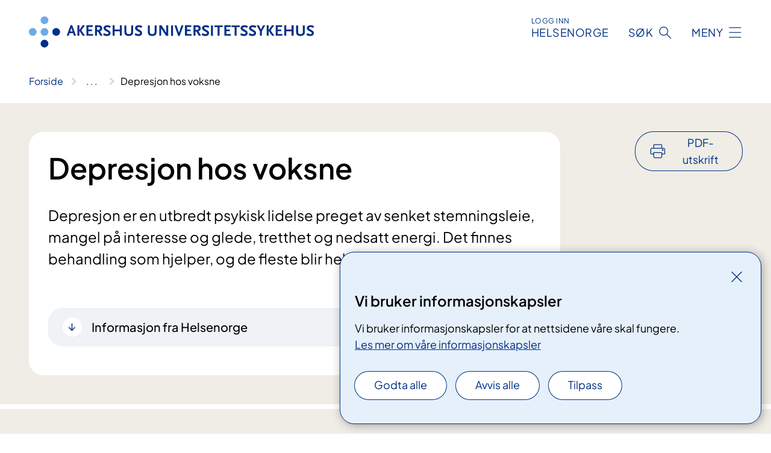

--- FILE ---
content_type: text/html; charset=utf-8
request_url: https://www.ahus.no/behandlinger/depresjon-hos-voksne
body_size: 14645
content:


<!DOCTYPE html>

<html lang="nb">

<head>
    <meta name="viewport" content="width=device-width, initial-scale=1" />
    <meta name="format-detection" content="telephone=no" />
    <link href="/static/css/mainstyles.D7Hp8eqn.css" rel="stylesheet"></link>
    <link href="/static/css/components.DD6By0E_.css" rel="stylesheet"></link>
    <link rel="stylesheet" href="/FNSP.styles.css?v=f81adc5c18d68f283c5b8f323da36fa19757957d31440b228f6c420bdaa7cc42" />


<title>Depresjon hos voksne - Akershus universitetssykehus HF</title>
  <meta name="description" content="Depresjon er en utbredt&#xA0;psykisk lidelse preget av senket stemningsleie, mangel p&#xE5; interesse og glede, tretthet og nedsatt energi. Det finnes behandling som hjelper, og de fleste blir helt friske." />


    <meta property="og:title" content="Depresjon hos voksne" />
    <meta property="twitter:title" content="Depresjon hos voksne" />
  <meta property="og:description" content="Depresjon er en utbredt&#xA0;psykisk lidelse preget av senket stemningsleie, mangel p&#xE5; interesse og glede, tretthet og nedsatt energi. Det finnes behandling som hjelper, og de fleste blir helt friske." />
  <meta property="twitter:description" content="Depresjon er en utbredt&#xA0;psykisk lidelse preget av senket stemningsleie, mangel p&#xE5; interesse og glede, tretthet og nedsatt energi. Det finnes behandling som hjelper, og de fleste blir helt friske." />
  <meta name="twitter:card" content="summary_large_image" />
  <meta property="og:image" content="https://www.ahus.no/4af969/contentassets/5cc831b28c544bd295bc327bd352d17a/logosome.jpg?width=1200&height=628&quality=80" />
  <meta property="twitter:image" content="https://www.ahus.no/4af969/contentassets/5cc831b28c544bd295bc327bd352d17a/logosome.jpg?width=1200&height=628&quality=80" />
  <meta property="og:image:secure_url" content="https://www.ahus.no/4af969/contentassets/5cc831b28c544bd295bc327bd352d17a/logosome.jpg?width=1200&height=628&quality=80" />
  <meta property="og:image:alt" content="Grafisk brukergrensesnitt, tekst" />
  <meta property="twitter:image:alt" content="Grafisk brukergrensesnitt, tekst" />
                <link rel="icon" href="/494e1e/globalassets/system/favicon-sor-ost.svg">


<div id="matomo-tracking-props" data-baseUrl="https://app-fnsp-matomo-analytics-prod.azurewebsites.net/" data-siteId="26"></div>
    <script>
        FNSP = {};
        FNSP.API = "https://www.ahus.no";
        FNSP.IsPrint = false;
        FNSP.CurrentSite = {Name: "Akershus universitetssykehus", Id: "b213aa12-e1cf-4c22-a00f-f3c5efe4dd2a", StartPage: "364591" }
        FNSP.SingleKey = "FOssxJD0F5jW1TW3VRuqxRkuLlAulQIpUCXRESLCOaCvrZEt";
        FNSP.FindEnabled = true;
        FNSP.StoredQuery = false;
    </script>
    <script>
!function(T,l,y){var S=T.location,k="script",D="instrumentationKey",C="ingestionendpoint",I="disableExceptionTracking",E="ai.device.",b="toLowerCase",w="crossOrigin",N="POST",e="appInsightsSDK",t=y.name||"appInsights";(y.name||T[e])&&(T[e]=t);var n=T[t]||function(d){var g=!1,f=!1,m={initialize:!0,queue:[],sv:"5",version:2,config:d};function v(e,t){var n={},a="Browser";return n[E+"id"]=a[b](),n[E+"type"]=a,n["ai.operation.name"]=S&&S.pathname||"_unknown_",n["ai.internal.sdkVersion"]="javascript:snippet_"+(m.sv||m.version),{time:function(){var e=new Date;function t(e){var t=""+e;return 1===t.length&&(t="0"+t),t}return e.getUTCFullYear()+"-"+t(1+e.getUTCMonth())+"-"+t(e.getUTCDate())+"T"+t(e.getUTCHours())+":"+t(e.getUTCMinutes())+":"+t(e.getUTCSeconds())+"."+((e.getUTCMilliseconds()/1e3).toFixed(3)+"").slice(2,5)+"Z"}(),iKey:e,name:"Microsoft.ApplicationInsights."+e.replace(/-/g,"")+"."+t,sampleRate:100,tags:n,data:{baseData:{ver:2}}}}var h=d.url||y.src;if(h){function a(e){var t,n,a,i,r,o,s,c,u,p,l;g=!0,m.queue=[],f||(f=!0,t=h,s=function(){var e={},t=d.connectionString;if(t)for(var n=t.split(";"),a=0;a<n.length;a++){var i=n[a].split("=");2===i.length&&(e[i[0][b]()]=i[1])}if(!e[C]){var r=e.endpointsuffix,o=r?e.location:null;e[C]="https://"+(o?o+".":"")+"dc."+(r||"services.visualstudio.com")}return e}(),c=s[D]||d[D]||"",u=s[C],p=u?u+"/v2/track":d.endpointUrl,(l=[]).push((n="SDK LOAD Failure: Failed to load Application Insights SDK script (See stack for details)",a=t,i=p,(o=(r=v(c,"Exception")).data).baseType="ExceptionData",o.baseData.exceptions=[{typeName:"SDKLoadFailed",message:n.replace(/\./g,"-"),hasFullStack:!1,stack:n+"\nSnippet failed to load ["+a+"] -- Telemetry is disabled\nHelp Link: https://go.microsoft.com/fwlink/?linkid=2128109\nHost: "+(S&&S.pathname||"_unknown_")+"\nEndpoint: "+i,parsedStack:[]}],r)),l.push(function(e,t,n,a){var i=v(c,"Message"),r=i.data;r.baseType="MessageData";var o=r.baseData;return o.message='AI (Internal): 99 message:"'+("SDK LOAD Failure: Failed to load Application Insights SDK script (See stack for details) ("+n+")").replace(/\"/g,"")+'"',o.properties={endpoint:a},i}(0,0,t,p)),function(e,t){if(JSON){var n=T.fetch;if(n&&!y.useXhr)n(t,{method:N,body:JSON.stringify(e),mode:"cors"});else if(XMLHttpRequest){var a=new XMLHttpRequest;a.open(N,t),a.setRequestHeader("Content-type","application/json"),a.send(JSON.stringify(e))}}}(l,p))}function i(e,t){f||setTimeout(function(){!t&&m.core||a()},500)}var e=function(){var n=l.createElement(k);n.src=h;var e=y[w];return!e&&""!==e||"undefined"==n[w]||(n[w]=e),n.onload=i,n.onerror=a,n.onreadystatechange=function(e,t){"loaded"!==n.readyState&&"complete"!==n.readyState||i(0,t)},n}();y.ld<0?l.getElementsByTagName("head")[0].appendChild(e):setTimeout(function(){l.getElementsByTagName(k)[0].parentNode.appendChild(e)},y.ld||0)}try{m.cookie=l.cookie}catch(p){}function t(e){for(;e.length;)!function(t){m[t]=function(){var e=arguments;g||m.queue.push(function(){m[t].apply(m,e)})}}(e.pop())}var n="track",r="TrackPage",o="TrackEvent";t([n+"Event",n+"PageView",n+"Exception",n+"Trace",n+"DependencyData",n+"Metric",n+"PageViewPerformance","start"+r,"stop"+r,"start"+o,"stop"+o,"addTelemetryInitializer","setAuthenticatedUserContext","clearAuthenticatedUserContext","flush"]),m.SeverityLevel={Verbose:0,Information:1,Warning:2,Error:3,Critical:4};var s=(d.extensionConfig||{}).ApplicationInsightsAnalytics||{};if(!0!==d[I]&&!0!==s[I]){var c="onerror";t(["_"+c]);var u=T[c];T[c]=function(e,t,n,a,i){var r=u&&u(e,t,n,a,i);return!0!==r&&m["_"+c]({message:e,url:t,lineNumber:n,columnNumber:a,error:i}),r},d.autoExceptionInstrumented=!0}return m}(y.cfg);function a(){y.onInit&&y.onInit(n)}(T[t]=n).queue&&0===n.queue.length?(n.queue.push(a),n.trackPageView({})):a()}(window,document,{src: "https://js.monitor.azure.com/scripts/b/ai.2.gbl.min.js", crossOrigin: "anonymous", cfg: {instrumentationKey: 'fe8cae6d-aa1c-4609-89b8-088240892f8a', disableCookiesUsage: true }});
</script>

    <script src="/fnspLocalization/deep-merge.js"></script><script src="/fnspLocalization/SharedResources?lang=nb"></script>
    <script src="/fnspLocalization/DocumentListResources?lang=nb"></script>
    <script src="/fnspLocalization/EventResources?lang=nb"></script>
    <script src="/fnspLocalization/DateResources?lang=nb"></script>
    <script src="/fnspLocalization/ClinicalTrialResources?lang=nb"></script>
</head>

<body class="ui-public">
    
    
<div reactComponentId='CookieConsentComponent-91429aed-2d67-4c24-b07c-eccc130b57c4' data-json='{"model":{"title":"Vi bruker informasjonskapsler","description":"Vi bruker informasjonskapsler for at nettsidene v\u00E5re skal fungere.","analyticsTitle":"Trafikkanalyse og statistikk","analyticsDescription":"Ved \u00E5 godta disse informasjonskapslene, samtykker du til anonym registrering av statistikk som brukes til \u00E5 forbedre nettstedets innhold og brukeropplevelse.","thirdPartyTitle":"Informasjons\u0026shy;kapsler fra tredjeparter","thirdPartyDescription":"Noen av nettsidene v\u00E5re kan vise innebygget innhold fra andre nettsteder, som for eksempel videoer. Disse eksterne innholdsleverand\u00F8rene bruker egne informasjonskapsler for \u00E5 kunne vise innholdet.","thirdPartyCookieNotAvailable":null,"requiredTitle":"N\u00F8dvendige informasjons\u0026shy;kapsler","requiredDescription":"Disse informasjonskapslene h\u00E5ndterer rent tekniske funksjoner p\u00E5 nettstedet og er n\u00F8dvendige for at nettsidene v\u00E5re skal fungere.","surveyTitle":"Sp\u00F8rre\u0026shy;unders\u00F8kelser","surveyDescription":"Ved \u00E5 godta disse informasjonskapslene, samtykker du til anonym lagring av hva du svarer p\u00E5 sp\u00F8rsm\u00E5let om deltakelse.","acceptAllText":"Godta alle","acceptSelectedText":"Godta valgte","acceptNecessaryText":"Godta kun n\u00F8dvendige","rejectAllText":"Avvis alle","readMoreAbout":"Les mer om","manageCookiesText":"Administrere informasjonskapsler","withdrawCookiesDescription":"Du kan endre samtykket n\u00E5r som helst ved \u00E5 velge \u0022Administrere informasjonskapsler\u0022 nederst p\u00E5 siden. ","customizeText":"Tilpass","saveText":"Lagre","closeText":"Lukk","cancelText":"Avbryt","cookiePageLink":{"href":"/om-nettstedet/informasjonskapsler/","text":"Les mer om v\u00E5re informasjonskapsler","target":"_blank","isExternal":false,"sameSite":true},"consentDisabled":false,"activeButDisabled":false,"initialPopupDisabled":false,"cookieConsentVariables":{"consent_enabled":true,"consent_active_but_disabled":false,"popup_disabled":false,"force_map_manage_cookies_button":true,"refresh_with_querystring":false,"use_local_cookie_if_not_equal":false}}}'></div>
<script type="module" src="/static/js/CookieConsentComponent.D31auazJ.js"></script>
    
    <a href="#main" class="skiplink">
        Hopp til innhold
    </a>
    



<header>
    <div reactComponentId='HeaderComponent-f3bbe594-00fb-4762-9faf-bda2d7cf6d2a' data-json='{"headerDTO":{"menu":{"menuButtonText":"Meny","menuItems":[{"title":"Behandling","links":[{"href":"/behandlinger/","text":"Behandlinger og unders\u00F8kelser","target":null,"isExternal":false,"sameSite":true},{"href":"/kurs-og-arrangementer/pasient-og-parorendeopplering/","text":"Kurs og oppl\u00E6ring for pasienter og p\u00E5r\u00F8rende","target":null,"isExternal":false,"sameSite":true},{"href":"/praktisk-informasjon/","text":"Praktisk informasjon","target":null,"isExternal":false,"sameSite":true},{"href":"/rettigheter/","text":"Rettigheter og muligheter","target":null,"isExternal":false,"sameSite":true}],"showCookieButtonAt":-1},{"title":"Avdelinger","links":[{"href":"/avdelinger/","text":"Avdelinger fra A til \u00C5","target":null,"isExternal":false,"sameSite":true},{"href":"/behandlingssteder/ahus-nordbyhagen/","text":"Ahus Nordbyhagen","target":null,"isExternal":false,"sameSite":true},{"href":"/behandlingssteder/ahus-Kongsvinger/","text":"Ahus Kongsvinger","target":null,"isExternal":false,"sameSite":true},{"href":"/behandlingssteder/ahus-gardermoen/","text":"Ahus Gardermoen","target":null,"isExternal":false,"sameSite":true},{"href":"/behandlingssteder/ski-sykehus/","text":"Ski sykehus","target":null,"isExternal":false,"sameSite":true},{"href":"/avdelinger/psykisk-helsevern-og-rus-divisjon/","text":"Psykisk helsevern og rus divisjon","target":null,"isExternal":false,"sameSite":true}],"showCookieButtonAt":-1},{"title":"Fag og forskning","links":[{"href":"/fag-og-forskning/forskning-og-innovasjon/","text":"Forskning og innovasjon","target":null,"isExternal":false,"sameSite":true},{"href":"/fag-og-forskning/laboratorietjenester/","text":"Laboratorietjenester","target":null,"isExternal":false,"sameSite":true},{"href":"/samhandling/","text":"Samhandling","target":null,"isExternal":false,"sameSite":true},{"href":"/fag-og-forskning/kompetanse-og-utdanning/","text":"Kompetanse og utdanning","target":null,"isExternal":false,"sameSite":true},{"href":"/fag-og-forskning/kvalitet-og-pasientsikkerhet/","text":"Kvalitet","target":null,"isExternal":false,"sameSite":true},{"href":"/fag-og-forskning/","text":"Alt om fag og forskning","target":null,"isExternal":false,"sameSite":true},{"href":"/kliniske-studier/","text":"Kliniske studier","target":null,"isExternal":false,"sameSite":true}],"showCookieButtonAt":-1},{"title":"Om oss","links":[{"href":"/om-oss/jobbe-pa-Ahus/","text":"Jobbe p\u00E5 Ahus","target":null,"isExternal":false,"sameSite":true},{"href":"/om-oss/kontakt-oss/","text":"Kontakt oss","target":null,"isExternal":false,"sameSite":true},{"href":"/om-oss/","text":"Alt om oss","target":null,"isExternal":false,"sameSite":true},{"href":"/kurs-og-arrangementer/","text":"Kurs og arrangementer","target":null,"isExternal":false,"sameSite":true},{"href":"/om-oss/bydel-alna-overfores-til-ous-2026/","text":"Overf\u00F8ring av bydel Alna","target":null,"isExternal":false,"sameSite":true},{"href":"/om-oss/styret/","text":"Styret","target":null,"isExternal":false,"sameSite":true}],"showCookieButtonAt":-1}],"headerItemsBottom":[{"href":"/en/","text":"English","target":null,"isExternal":false,"sameSite":true}],"mainMenuAria":"Hovedmeny"},"search":{"searchButtonText":"S\u00F8k","searchHeadingText":"S\u00F8k","searchPlaceholderText":"S\u00F8k i alt innhold","searchPage":"/sok/","useAutocomplete":true,"autocompleteLanguage":"no","subSiteStartpageGuid":null},"showHeaderSearch":true,"logo":{"startPageUrl":"/","logoUrl":"/495f8e/globalassets/system/logo-ahus.svg","alternativeText":"G\u00E5 til forsiden ahus.no"},"logoNegative":{"startPageUrl":"/","logoUrl":"/495f8a/globalassets/system/logo-ahus-neg.svg","alternativeText":"G\u00E5 til forsiden ahus.no"},"login":{"title":"HELSENORGE","stikkTittel":"Logg inn","link":{"href":"https://tjenester.helsenorge.no/auth/signin","text":"Logg inn Helsenorge","target":null}},"skipLinkText":"Hopp til innhold","menuModalTitle":"Hovedmeny","searchModalTitle":"Hoveds\u00F8k","openMenuText":"\u00C5pne meny","closeMenuText":"Lukk","openSearchText":"\u00C5pne s\u00F8k","closeSearchText":"Lukk s\u00F8k","standardColumns":" col-12 col-md-10 col-lg-8 col-xl-7 offset-md-1 offset-lg-2","headerMenuAria":"Toppmeny","disableDefaultHeader":false}}'></div>
<script type="module" src="/static/js/HeaderComponent.GYjjgvWK.js"></script>

</header>    
    <main class="main" id="main">
        <div class="medical-page medical-page--condition">
            <div class="">
                <div class="container nav-container">
                        <div class="breadcrumbs-language-nav has-breadcrumb">


<div reactComponentId='BreadcrumbComponent-41a0eb64-1e67-45bf-9512-cdfbcc05e25d' data-json='{"model":[{"text":"Forside","href":"/","showLink":true},{"text":"Behandlinger","href":"/behandlinger/","showLink":true},{"text":"Depresjon hos voksne","href":"/behandlinger/depresjon-hos-voksne/","showLink":false}]}'></div>
<script type="module" src="/static/js/BreadcrumbComponent.D-xh09s5.js"></script>
                        </div>
                    
                </div>
            </div>
            
            

<div aria-labelledby="sidetittel">
        <div class="medical-page__content-container bg-beige">
            <div class="container">
                <div class="row">
                    <div class="col-12 col-lg-9">
                        <div class="medical-page__content">
                            
<h1 id="sidetittel">Depresjon hos voksne</h1>
                            <p class="ingress">Depresjon er en utbredt&#xA0;psykisk lidelse preget av senket stemningsleie, mangel p&#xE5; interesse og glede, tretthet og nedsatt energi. Det finnes behandling som hjelper, og de fleste blir helt friske.</p>



<div lang="no" class="expander expander--practical expander--helsenorge" data-id="informasjon-fra-helsenorge-depresjon-hos-voksne">
    <h3 class="expander__title">
        <button aria-expanded="false"
                data-bs-toggle="collapse"
                class="expander__button">
            Informasjon fra Helsenorge
        </button>
    </h3>
    <div class="expander__content-wrapper collapse">
        <div class="expander__content">
                    <p class="italic"><a href="https://www.helsenorge.no/sykdom/psykiske-lidelser/depresjon/depresjon-hos-barn/">Depresjon hos barn og unge - Les mer p&#xE5; helsenorge.no</a></p>
                    <p class="italic"><a href="https://www.helsenorge.no/sykdom/psykiske-lidelser/depresjon/aldring-og-depresjon/">Depresjon hos eldre - Les mer p&#xE5; helsenorge.no</a></p>
                    <p class="italic"><a href="https://www.helsenorge.no/sykdom/psykiske-lidelser/depresjon/depresjon-voksne/">Depresjon hos voksne - Les mer p&#xE5; helsenorge.no</a></p>
        </div>
    </div>
</div>                        </div>
                    </div>
                        <div class="d-none d-lg-block col-lg-2 offset-lg-1">
                            
<div reactComponentId='PrintComponent-0510cc9b-ef53-4c4c-a516-5b47d123e1e7' data-json='{"filename":"depresjon-hos-voksne","contentId":366959,"language":"nb","buttonAtTop":true,"showPropertiesSelection":false,"properties":[{"name":"CustomFrontpage","label":"Eget forsideark med tittel og ingress","show":true},{"name":"PreparationMedicalPage","label":"F\u00F8r / utredning","show":true},{"name":"HowPerformedMedicalPages-behandling","label":"Under / behandling","show":true},{"name":"FollowUpMedicalPage","label":"Etter / oppf\u00F8lging","show":true}]}'></div>
<script type="module" src="/static/js/PrintComponent.kEgYpnwc.js"></script>

                        </div>
                </div>
            </div>
        </div>
    <div class="medical-page__content-container bg-beige">
        <div class="container">
                <div class="row medical-content-row">
                    <div class="col-12 col-lg-7 col-xl-8">
                        <div class="medical-page__content medical-page__content--noborders">



<h2>Andre symptomer på depresjon</h2>
<ul>
<li>Svekket konsentrasjon og oppmerksomhet</li>
<li>Redusert selvfølelse og selvtillit</li>
<li>Skyldfølelse og mindreverdighetsfølelse</li>
<li>Negative og pessimistiske tanker om fremtiden</li>
<li>Initiativløshet og beslutningsvegring</li>
<li>Tanker og planer om selvmord</li>
<li>Søvnproblemer</li>
<li>Redusert eller økt appetitt</li>
<li>Nedsatt seksuell interesse</li>
<li>Angst, rastløshet og uro</li>
</ul>
<p>Mange kan oppleve ulike kombinasjoner av depressive plager. Det varierer også hvor mange slike plager den enkelte har. Selv om det er mange fellestrekk, er det altså store variasjoner i hvordan depresjonen arter seg. Depresjon forekommer dessuten i ulike alvorlighetsgrader, fra mild depresjon til alvorlig depresjon, noe som har betydning for valg av behandlingstiltak. </p>
<p>Vi opplever alle perioder i livet hvor vi føler oss nedfor og energiløse. Det er helt naturlig. En depressiv lidelse er derimot preget av en type nedstemthet som kan sette et lokk på både positive og negative følelser, både glede og sorg. En deprimert person opplever ofte seg selv som følelsesmessig tom og flat, og kan føle at ingenting lenger betyr noe. Personen blir gjerne selvkritisk og grubler over nederlag og egen utilstrekkelighet. Passivitet og ubesluttsomhet er også vanlig, sammen med kroppslige smerter og ubehag.</p>
<div tabindex="-1">Vi snakker ofte om en depressiv periode, fordi de<span> aller fleste depresjoner varer en begrenset periode, og man føler seg vanligvis bedre etter fire til seks måneder. Gjennom behandling kan bedringen skje enda raskere. Et flertall av de som har vært deprimert opplever imidlertid en eller flere nye episoder med depresjon i løpet av livet. Derfor er det viktig med tiltak som forebygger ny depresjon.</span></div>                            
                                <h2>Henvisning og vurdering</h2>



<p>For å få et behandlingstilbud i spesialisthelsetjenesten trenger du en henvisning. Det er som oftest fastlegen som henviser til utredning og behandling, men annet helsepersonell kan også henvise. Med utgangspunkt i henvisningen og prioriteringsveilederen &quot;Psykisk helsevern for voksne&quot;, vil vi vurdere om du har krav på behandling i spesialisthelsetjenesten.<br /><br /></p>

<div class="expander expander--practical expander--referral" data-id="henvisningsrutiner-for-helsepersonell">
        <h3 class="expander__title">
        <button aria-expanded="false"
                data-bs-toggle="collapse"
                class="expander__button">
            Henvisningsrutiner for helsepersonell
        </button>
        </h3>
    <div class="expander__content-wrapper collapse">
        <div class="expander__content">
            


<p>Henvisning sendes til:</p>
<p>Akershus universitetssykehus HF<br />Psykisk helsevern v/ aktuell avdeling<br />Postboks 1000<br />1478 Lørenskog</p>
<p>Ved elektronisk henvisning er adressen forhåndsdefinert.</p>
<p><strong>Hva bør henvisningen inneholde? </strong><br />Innholdet i henvisningen skal være slik at mottaker kan gjøre en rask og best mulig vurdering.  En henvisning for planlagt behandling i DPS bør som minimum inneholde:</p>
<ul>
<li>Tydelig avsender med telefonnummer for kontakt tilbake</li>
<li>Mottakende avdeling/seksjon</li>
<li>Pasientenes personalia – personnummer, 11 siffer. Adresse og telefon- og mobilnummer</li>
<li>Pasientens pårørende</li>
<li>Sosiale forhold: Familieforhold, herunder barn, omsorgsansvar og evt. samværsrett. Nettverk. Boforhold. Utdanning/ arbeidsforhold/ sysselsetting/trygdestatus</li>
<li>Tydelig problemstilling og hva henvisningen gjelder</li>
<ul>
<li>Aktuelle symptomer/psykiske plager<br />o    symptomer nå.<br />o    funksjonsnivå nå</li>
<li>Symptomhistorikk/behandlingshistorie<br />o    debut av psykiske symptomer og symptomutvikling<br />o    tidligere behandling, varighet, diagnose, effekt av behandling<br />o    kontakt med den psykiske helsetjenesten i kommunen</li>
<li>Rusmiddelbruk, inkl. alkohol</li>
<li>Henvisers vurdering av pasientens tilstand</li>
<li>Hovedsymptomer<br />o    evt. tegn på psykose, suicidfare, aktiv rus etc.<br />o    funksjonsnivå, endringer knyttet psykiske plager<br />o    hvilke behandlingsalternativer som har vært vurdert</li>
<li>Foreløpige tiltak/avtaler<br />o    oppfølging i ventetid, neste avtale</li>
</ul>
</ul>
<ul style="list-style-type: disc;">
<li>Historikk og opplysninger om kommunale og evt. andre tiltak som er forsøkt . Hvilken nytte har pasienten hatt av de ulike tiltakene? Mål for iverksatte tiltak og planlagte tiltak.</li>
<li>Evt. kort om somatisk sykdom/medisinsk status (BT, puls, urinprøve, ev EKG etc, samt relevante laboratorie prøver)</li>
<li>Pasientens innsikt og motivasjon for å søke hjelp</li>
<li>Henvisers vurdering av behandlingsbehov, behandlingsalternativer som har vært vurdert og eventuelt forslag til konkrete behandlingstiltak</li>
<li>Opplysninger om individuell plan eller tilbud om dette vedlegges. Navn og kontaktopplysninger på koordinator/ansvarlig kontaktperson</li>
<li>Kontaktpersoner i hjelpeapparatet og pasientens tilknytning til de ulike instanser. Fastlege. Evt. ansvarsgruppe.</li>
<li>Tolkebehov, evt. andre tilretteleggingsbehov</li>
</ul>
            
        </div>
    </div>
</div>


                        </div>
                    </div>
                    <div class="col-12 col-lg-5 col-xl-4 right-align-content-lg">

<div class="medical-page__trials bg-forest">
    <h2>Kliniske studier</h2>
    <p>3 kliniske studier er &#xE5;pne for rekruttering. Sammen med legen din kan du vurdere om en klinisk studie er aktuell for deg.</p>
    <ul>
            <li>
                <a class="medical-page__trials-link medical-page__trials-link--external" href="https://www.helse-bergen.no/nb/kliniske-studier/5-gode-vaner--en-randomisert-kontrollert-studie/"><span>5 Gode Vaner &#x2013; en randomisert kontrollert studie</span></a>
            </li>
            <li>
                <a class="medical-page__trials-link medical-page__trials-link--external" href="https://www.oslo-universitetssykehus.no/kliniske-studier/hva-virker-for-hvem-og-hvordan-i-samtaleterapi/"><span>Hva virker for hvem og hvordan i samtaleterapi?</span></a>
            </li>
            <li>
                <a class="medical-page__trials-link medical-page__trials-link--external" href="https://www.sykehuset-ostfold.no/kliniske-studier/antistress-programmet/"><span>AntiStress-programmet</span></a>
            </li>
    </ul>
        <a class="anchorlink" href="/kliniske-studier/">Se flere kliniske studier</a>
</div>                    </div>
                 </div>
            <div class="row medical-content-row">
                <div class="col-12 col-lg-7 col-xl-8">
                        <div class="medical-page__content medical-page__content--step">
                            
<section class="medical-content moveable">
    <div class="d-print-flex d-none d-md-flex flex-column">
        <div class="medical-content__header">
            <div class="medical-content__icon info" aria-hidden="true">
                <div class="material-icon material-icon--large info bg-purple"></div>
            </div>
            <h2 class="medical-content__title">Utredning</h2>
        </div>
        <div class="medical-content__text" data-content="desktop"></div>
    </div>
    <div class="d-print-none d-flex d-md-none">
        <div class="expandable medical-content__expandable" data-id="utredning" data-location-hash="true">
            <h2 class="medical-content__expander-heading">
                <button aria-expanded="false"
                        type="button"
                        class="medical-content__expander-button expandable__button btn-showmore btn-showmore--noarrow"
                        data-close="Lukk"
                        data-show="Vis mer"
                        data-bs-toggle="collapse">
            <div class="medical-content__icon info" aria-hidden="true">
                <div class="material-icon material-icon--large info bg-purple"></div>
            </div>
                        <div class="medical-content__expander-text">
                            <div class="medical-content__expander-title">
                                Utredning
                            </div>
                            <div class="inner-text">
                                Vis mer
                            </div>
                        </div>
                </button>
            </h2>
            <div class="expandable__content collapse" data-content="mobile">
        <div class="content">
                <div class="medical-content__description">


<p>Depresjon fremstår på&#160;forskjellig vis&#160;fra person til person, og kan ha mange ulike årsaker. Derfor må behandlingen tilpasses den enkelte. Noen vil ha enkelte klart avgrensede problemer, mens andre kan ha mange forskjellige vansker. For å kunne gi et godt behandlingstilbud er det viktig å gjøre en&#160;utredning av&#160;de problemene&#160;du søker hjelp for. Utredningen skjer i form av samtale og bruk av ulike kartleggingsverktøy.&#160;Dine tanker og meninger om hvilke tiltak som passer best for deg, skal tillegges stor vekt. Behandleren din skal lytte til det du har å si, og dine oppfatninger skal bli tatt på alvor.&#160;<br /></p><p>Dette er viktig i utredningen&#58;<br /></p><div><ul><li><span style="">Tidligere og nåværende psykiske lidelser&#160;og somatiske sykdommer</span><br /></li><li>Selvmordsfare&#160;</li><li>Bruk av rusmidler</li><li>Barndoms- og oppvekstforhold<br /></li><li>Psykiske lidelser i familien<br /></li><li>Negative hendelser før og nå&#160;</li><li>Problemer i privatliv og arbeid&#160;<br /></li><li>Personlige ressurser og mulighet for støtte fra andre</li><li>Om du har barn og om de har spesielle behov nå som bør ivaretas<br /></li></ul></div><p>Det er viktig å avklare når depresjonen startet, og hva du mener kan ha bidratt til å utløse problemene. Det er også viktig å finne ut av om du har opplevd episoder med depresjon tidligere. Erfaringer fra disse, eksempelvis&#160;hva som hjalp den gang, kan være nyttige i arbeidet med dine aktuelle problemer. Ettersom depresjon kan være en del av bipolar lidelse,&#160;bør dette også bli vurdert.<br /></p><p><span style="">Det anbefales&#160;at behandleren benytter seg av spørreskjemaer&#160;som et&#160;hjelpemiddel for&#160;å vurdere&#160;alvorlighetsgraden av depresjonen, og for å følge opp behandlingen. Som pasient&#160;kan du ha nytte av at behandleren din gir deg tilbakemelding fra spørreskjemaene, blant annet for å følge med på om behandlingen virker.</span></p><p><span style="">På bakgrunn av utredningen skal behandleren din kunne stille en diagnose, ut fra antall depressive plager, hvor sterke de er og i hvilken grad de gjør det vanskelig for deg å fungere i hverdagen. Deretter setter du og behandleren i fellesskap opp en plan, der du får god informasjon om ulike former for behandlingstiltak. Dersom du ønsker det, har du krav på en individuell plan for å samordne tjenester som iverksettes.&#160;</span></p><p><a href="https&#58;//helsenorge.no/rettigheter/individuell-plan"><span style="">Se egen informasjon om individuell plan (</span>helsenorge.no)</a><br /></p></div>
        </div>
            </div>
        </div>
    </div>
</section>


                        </div>
                                <div class="medical-page__content medical-page__content--step">
                                    
<section class="medical-content moveable">
    <div class="d-print-flex d-none d-md-flex flex-column">
        <div class="medical-content__header">
            <div class="medical-content__icon handshake" aria-hidden="true">
                <div class="material-icon material-icon--large handshake bg-forest"></div>
            </div>
            <h2 class="medical-content__title">Behandling</h2>
        </div>
        <div class="medical-content__text" data-content="desktop"></div>
    </div>
    <div class="d-print-none d-flex d-md-none">
        <div class="expandable medical-content__expandable" data-id="behandling" data-location-hash="true">
            <h2 class="medical-content__expander-heading">
                <button aria-expanded="false"
                        type="button"
                        class="medical-content__expander-button expandable__button btn-showmore btn-showmore--noarrow"
                        data-close="Lukk"
                        data-show="Vis mer"
                        data-bs-toggle="collapse">
            <div class="medical-content__icon handshake" aria-hidden="true">
                <div class="material-icon material-icon--large handshake bg-forest"></div>
            </div>
                        <div class="medical-content__expander-text">
                            <div class="medical-content__expander-title">
                                Behandling
                            </div>
                            <div class="inner-text">
                                Vis mer
                            </div>
                        </div>
                </button>
            </h2>
            <div class="expandable__content collapse" data-content="mobile">
        <div class="content">
                <div class="medical-content__description">


<p>Her er noen vanlige mål for behandlingen:</p>
<ul>
<li>Redusere depressive plager og forebygge tilbakefall</li>
<li>Få innsikt i forskjellige sammenhenger mellom depresjon og livssituasjon. </li>
<li>Lære mestringsstrategier som gir økt trygghet og kontroll</li>
<li>Få økt kunnskap om depresjon</li>
<li>Få hjelp til å mestre ulike livsproblemer</li>
</ul>
<div>
<div>Behandling av depresjon består vanligvis av en kombinasjon av ulike tiltak. For mange er samtaleterapi det viktigste tiltaket, eventuelt i kombinasjon med medikamentell behandling. Hvis du ønsker, er det naturlig å legge til rette for at pårørende kan delta i deler av behandlingen. Behandlingen kan bestå av:</div>
<div> </div>
<div>
<ul>
<li>Informasjon om depresjon og hvordan den kan forstås og mestres</li>
<li>Informasjon om fordeler og mulige bivirkninger av medikamenter </li>
<li>Samtaleterapi rettet mot innsikt i og endring av negative tankemønstre og følelser </li>
<li>
<div>Samtaler om tidligere hendelser som har betydning for dagens problemer</div>
</li>
<li>
<div>Samtaler om vansker og dilemmaer i hverdagen din</div>
</li>
<li>Tiltak rettet mot arbeid og skole</li>
<li>Råd om hvordan du kan begrense tiden som brukes til bekymring og grubling </li>
<li>Fysisk aktivitet og andre gjøremål som kan gi deg opplevelse av mestring</li>
</ul>
</div>
</div>
<p>Der verken medisiner eller psykologisk behandling har hjulpet, vil man noen ganger også forsøke elektrokonvulsiv terapi, kalt ECT- behandling.</p>
<h3>Samvalg</h3>
<p>For deg som har depresjon finnes det flere mulige behandlinger. Hvilken Hva som er best for deg kan du og helsepersonell komme frem til sammen. Dette kalles samvalg. Å være med og bestemme er en rettighet du har.</p>


    <div class="text-block">
        


<div>​Samvalg innebærer at du får informasjon om fordeler og ulemper ved de ulike alternativene. Så kan du sammen med helsepersonell veie disse opp mot hverandre, ut fra hva som er viktig for deg.</div>
<div> </div>
<div>Her er tre spørsmål du kan stille din behandler:</div>
<ul>
<li>Hvilke alternativer har jeg?</li>
<li>Hva er de mulige fordelene og ulempene ved disse alternativene?</li>
<li>Hvor sannsynlig er det at disse fordelene og ulempene vil gjelde for meg?​</li>
</ul>
<div><a href="https://www.helsenorge.no/samvalg/hva-er-samvalg/">Les mer om samvalg på helsenorge.no​</a></div>
    </div>

<p> </p>


    <a class="common-content-link__item common-content-link__item--single" href="/behandlinger/fysisk-helse/">
        <div class="common-content-link__item--heading"> Fysisk trening ved psykiske lidelser</div>
    </a>






    <a class="common-content-link__item common-content-link__item--single" href="/behandlinger/elektrokonvulsiv-terapi/">
        <div class="common-content-link__item--heading"> Elektrokonvulsiv terapi</div>
    </a>

<p><br /><br /></p>
<p> </p></div>
        </div>
            </div>
        </div>
    </div>
</section>


                                </div>

                            <div class="medical-page__content medical-page__content--step">
                                
<section class="medical-content moveable">
    <div class="d-print-flex d-none d-md-flex flex-column">
        <div class="medical-content__header">
            <div class="medical-content__icon checklist" aria-hidden="true">
                <div class="material-icon material-icon--large checklist bg-terracotta"></div>
            </div>
            <h2 class="medical-content__title">Oppf&#xF8;lging</h2>
        </div>
        <div class="medical-content__text" data-content="desktop"></div>
    </div>
    <div class="d-print-none d-flex d-md-none">
        <div class="expandable medical-content__expandable" data-id="oppfolging" data-location-hash="true">
            <h2 class="medical-content__expander-heading">
                <button aria-expanded="false"
                        type="button"
                        class="medical-content__expander-button expandable__button btn-showmore btn-showmore--noarrow"
                        data-close="Lukk"
                        data-show="Vis mer"
                        data-bs-toggle="collapse">
            <div class="medical-content__icon checklist" aria-hidden="true">
                <div class="material-icon material-icon--large checklist bg-terracotta"></div>
            </div>
                        <div class="medical-content__expander-text">
                            <div class="medical-content__expander-title">
                                Oppf&#xF8;lging
                            </div>
                            <div class="inner-text">
                                Vis mer
                            </div>
                        </div>
                </button>
            </h2>
            <div class="expandable__content collapse" data-content="mobile">
        <div class="content">
                <div class="medical-content__description">


<div>Etter at du har avsluttet behandlingen hos oss i spesialisthelsetjenesten kan du ha utbytte av oppfølging fra fastlegen din og annet helsepersonell i primærhelsetjenesten. Et nyttig redskap her er en plan for forebygging av tilbakefall, med punkter for konkrete tiltak du kan gjøre, bygget på dine erfaringer om hva som hjelper.</div><div><br /></div><div>Behandleren din i primærhelsetjenesten kan ved behov søke faglige råd hos oss. Dere kan også drøfte muligheten for en ny henvisning dersom det blir aktuelt.<br /><br /></div><p><br /></p></div>
        </div>
            </div>
        </div>
    </div>
</section>


                            </div>
                </div>

            </div>
        </div>
    </div>

            <div class="medical-page__content-container medical-page__content-container--page-list">
                <div reactComponentId='BaseRelevantMedicalPageComponent-50ccc7de-42fa-45ca-a363-26182fc9dc28' data-json='{"model":{"siteId":"b213aa12-e1cf-4c22-a00f-f3c5efe4dd2a","locales":null,"searchRoots":[{"relevanceLevel":0,"searchRoots":["b213aa12-e1cf-4c22-a00f-f3c5efe4dd2a"]},{"relevanceLevel":1,"searchRoots":["1696df90-42e6-4c94-b9f9-d2da21ab42cd","58a9d67a-d10f-4a40-8017-f0ba6af16299","5c5ddbf7-8e98-4e14-9b24-035cdc0b9d11","57b2c4f1-acbc-4b84-8c21-a9d5d37c9728","ce09d7e6-659b-4c7d-88af-6d5b7ff91f52","c6bffaec-1b6a-4848-9be9-46058f1c7841","748d4315-8380-4fd2-a3af-47d072bcb166","a82a0dbe-d33d-471f-b472-541bafb10e0b","1fecf9ab-59c2-4987-8bf1-8ddf449cc2bd","b213aa12-e1cf-4c22-a00f-f3c5efe4dd2a","ba8c582a-902b-497a-a27c-47ca220ccad1","ef35ca84-58d8-4661-86fc-40626de007e3","fa38fdf9-6f50-4f0a-99ee-a20bd6fd2fba","4996f7d2-20ad-4ab9-aafa-48baca8fdb45","53f94164-6821-4fdd-a2d1-e5578c050654","960f225e-c8c6-468c-844d-757e01ba637c","647d3e14-fc57-4f88-9b89-f23ea8a374ed","e055be55-cbad-4d97-9c08-208780585679"]},{"relevanceLevel":2,"searchRoots":["42f2c329-f8cb-49e2-8838-a7c35ddd95cf","48e1c80a-865a-4f57-90e3-8d9ac72dc4ef","9da3c1e9-b9a3-4bee-a91c-1f9a9518a88e","b660402f-f638-49a5-a7ea-bf5d8b7aa2af","5d95b69c-dc92-4141-b768-17ab2c369b8b","21238673-5aca-4a93-9993-dd4045115fd6","abfab90a-cfbb-4854-b1a1-aeaaf1462ca1","aa47d614-585c-47bc-a356-444a59ad9617","c0286bc0-9e82-41ce-b1c5-7dbcf7b37fe9","3bdae674-37a6-4968-a986-4041826fda48","81a26e71-23ce-4fa6-a38a-97e683d8a125","013f5854-4907-4326-9bd2-f273afe6c725","213c6214-202b-4aac-b766-e117a37c91fb","1696df90-42e6-4c94-b9f9-d2da21ab42cd","58a9d67a-d10f-4a40-8017-f0ba6af16299","4acdba00-b67b-461a-b8ee-5fe821531ea4","fe478606-2c88-4cb8-b222-bad799af73d0","f93e01ea-8c16-483d-a1ac-a09d5c0256c6","5c5ddbf7-8e98-4e14-9b24-035cdc0b9d11","6366e095-382e-45b3-a678-aeee4c8c8f3c","2861ed0a-0224-4d6c-a72c-804d7b5126be","c9b2b248-79f8-4262-a09d-6332f89b3a06","824204c2-1ede-4e8e-8110-a829e0299352","7b937d28-b72f-42e0-9503-49b9d7852b55","4201619a-6a0f-4248-885a-d3df9005c75d","51ae4977-bafc-43dd-a892-54c2cbe94882","57b2c4f1-acbc-4b84-8c21-a9d5d37c9728","f797ff3e-a103-4b47-bcc0-0beb24d706b9","ea73c5a3-166c-4c0d-8b25-3f2f8fcf19f3","28fd0663-3b70-4912-9667-26ee5583cff7","17c2d010-2492-4551-b131-71e193803c6e","ce09d7e6-659b-4c7d-88af-6d5b7ff91f52","e3ad39ca-2609-4ec3-8245-9180c7302d22","c6bffaec-1b6a-4848-9be9-46058f1c7841","748d4315-8380-4fd2-a3af-47d072bcb166","a82a0dbe-d33d-471f-b472-541bafb10e0b","1fecf9ab-59c2-4987-8bf1-8ddf449cc2bd","b213aa12-e1cf-4c22-a00f-f3c5efe4dd2a","45d45d4d-bcfb-4795-8722-a4f45f8519f8","ba8c582a-902b-497a-a27c-47ca220ccad1","b6f035c6-2335-4615-9ca6-bc65fd1e9aeb","3e95a196-a8ce-4e66-b9f0-64be29391a81","ef35ca84-58d8-4661-86fc-40626de007e3","fa38fdf9-6f50-4f0a-99ee-a20bd6fd2fba","4996f7d2-20ad-4ab9-aafa-48baca8fdb45","53f94164-6821-4fdd-a2d1-e5578c050654","a703411b-2d8e-407d-9d67-de8ef962253c","34ec85d3-2905-4d77-8a78-ce61b89fd2b5","960f225e-c8c6-468c-844d-757e01ba637c","e314f053-2c22-4192-baa8-e48e676bddf9","eae6735c-7cb2-4e01-a13e-d504d72daade","a625673e-80f3-4e9e-b3e8-f2d463b75fc0","f5610832-f733-4879-95d7-2dc68bc67bcf","647d3e14-fc57-4f88-9b89-f23ea8a374ed","1e928150-7ddd-4517-ae48-b7226c94fe14","e055be55-cbad-4d97-9c08-208780585679","e57f0b19-c636-4e9e-88a0-6f1d2e089673","2a655b8d-7f92-4471-8aac-c22ef0e17ad3","cf26f9ad-9da2-4d08-b23b-3f1d8d71a2d6","f326ec04-c59e-4c4c-985d-a9312353a39f","5d4a71c2-e474-424c-a48e-d0139b1a9904","3b93de2c-62fd-4c08-a3ca-cf79587ceadc","8188cff8-d0ea-40a4-8e0f-a5899f69dfe5","7be63cd4-2164-4ad9-b59f-c78cbe1d4dde","74edb829-13e6-4117-b413-5cc25e94e946","cbe5885f-31bf-45fe-bb1d-1e720f263d31","6ed48089-a3ab-43fd-a387-cc7be71cf96d","d54fad89-a1dd-4e5b-8e40-7c7baa6c5470","50a56bea-aec7-47fe-abed-5328f36fe845"]}],"relevanceLevel":2,"medicalCategories":[160239],"contentTypeName":"NewsPage","language":"nb","basePageListViewModel":{"title":"Nyheter","linkItems":null,"viewType":0,"sortOrder":0,"showImages":true,"expanderText":"Vis flere","closeText":"Vis f\u00E6rre","canceledText":null,"fullText":null,"seeMoreLink":null,"bid":0,"dataId":null,"hasEventPages":false,"rootPages":null,"allowedTypes":null,"includePages":null,"excludePages":null,"languages":["nb"],"categoryIds":null,"onlyShowIncludedPages":false,"currentSiteId":null,"largeLinks":false,"isRssBlock":false,"isLinkListBLock":false},"baseEventListGraphViewModel":null}}'></div>
<script type="module" src="/static/js/BaseRelevantMedicalPageComponent.C0wMHuND.js"></script>

            </div>
            <div class="medical-page__content-container medical-page__content-container--page-list">
                <div reactComponentId='BaseRelevantMedicalPageComponent-88ed172c-24e1-499f-91d6-4d35e6325d48' data-json='{"model":{"siteId":"b213aa12-e1cf-4c22-a00f-f3c5efe4dd2a","locales":["no","nb","nn"],"searchRoots":[{"relevanceLevel":0,"searchRoots":["b213aa12-e1cf-4c22-a00f-f3c5efe4dd2a"]},{"relevanceLevel":1,"searchRoots":["1696df90-42e6-4c94-b9f9-d2da21ab42cd","58a9d67a-d10f-4a40-8017-f0ba6af16299","5c5ddbf7-8e98-4e14-9b24-035cdc0b9d11","57b2c4f1-acbc-4b84-8c21-a9d5d37c9728","ce09d7e6-659b-4c7d-88af-6d5b7ff91f52","c6bffaec-1b6a-4848-9be9-46058f1c7841","748d4315-8380-4fd2-a3af-47d072bcb166","a82a0dbe-d33d-471f-b472-541bafb10e0b","1fecf9ab-59c2-4987-8bf1-8ddf449cc2bd","b213aa12-e1cf-4c22-a00f-f3c5efe4dd2a","ba8c582a-902b-497a-a27c-47ca220ccad1","ef35ca84-58d8-4661-86fc-40626de007e3","fa38fdf9-6f50-4f0a-99ee-a20bd6fd2fba","4996f7d2-20ad-4ab9-aafa-48baca8fdb45","53f94164-6821-4fdd-a2d1-e5578c050654","960f225e-c8c6-468c-844d-757e01ba637c","647d3e14-fc57-4f88-9b89-f23ea8a374ed","e055be55-cbad-4d97-9c08-208780585679"]},{"relevanceLevel":2,"searchRoots":["42f2c329-f8cb-49e2-8838-a7c35ddd95cf","48e1c80a-865a-4f57-90e3-8d9ac72dc4ef","9da3c1e9-b9a3-4bee-a91c-1f9a9518a88e","b660402f-f638-49a5-a7ea-bf5d8b7aa2af","5d95b69c-dc92-4141-b768-17ab2c369b8b","21238673-5aca-4a93-9993-dd4045115fd6","abfab90a-cfbb-4854-b1a1-aeaaf1462ca1","aa47d614-585c-47bc-a356-444a59ad9617","c0286bc0-9e82-41ce-b1c5-7dbcf7b37fe9","3bdae674-37a6-4968-a986-4041826fda48","81a26e71-23ce-4fa6-a38a-97e683d8a125","013f5854-4907-4326-9bd2-f273afe6c725","213c6214-202b-4aac-b766-e117a37c91fb","1696df90-42e6-4c94-b9f9-d2da21ab42cd","58a9d67a-d10f-4a40-8017-f0ba6af16299","4acdba00-b67b-461a-b8ee-5fe821531ea4","fe478606-2c88-4cb8-b222-bad799af73d0","f93e01ea-8c16-483d-a1ac-a09d5c0256c6","5c5ddbf7-8e98-4e14-9b24-035cdc0b9d11","6366e095-382e-45b3-a678-aeee4c8c8f3c","2861ed0a-0224-4d6c-a72c-804d7b5126be","c9b2b248-79f8-4262-a09d-6332f89b3a06","824204c2-1ede-4e8e-8110-a829e0299352","7b937d28-b72f-42e0-9503-49b9d7852b55","4201619a-6a0f-4248-885a-d3df9005c75d","51ae4977-bafc-43dd-a892-54c2cbe94882","57b2c4f1-acbc-4b84-8c21-a9d5d37c9728","f797ff3e-a103-4b47-bcc0-0beb24d706b9","ea73c5a3-166c-4c0d-8b25-3f2f8fcf19f3","28fd0663-3b70-4912-9667-26ee5583cff7","17c2d010-2492-4551-b131-71e193803c6e","ce09d7e6-659b-4c7d-88af-6d5b7ff91f52","e3ad39ca-2609-4ec3-8245-9180c7302d22","c6bffaec-1b6a-4848-9be9-46058f1c7841","748d4315-8380-4fd2-a3af-47d072bcb166","a82a0dbe-d33d-471f-b472-541bafb10e0b","1fecf9ab-59c2-4987-8bf1-8ddf449cc2bd","b213aa12-e1cf-4c22-a00f-f3c5efe4dd2a","45d45d4d-bcfb-4795-8722-a4f45f8519f8","ba8c582a-902b-497a-a27c-47ca220ccad1","b6f035c6-2335-4615-9ca6-bc65fd1e9aeb","3e95a196-a8ce-4e66-b9f0-64be29391a81","ef35ca84-58d8-4661-86fc-40626de007e3","fa38fdf9-6f50-4f0a-99ee-a20bd6fd2fba","4996f7d2-20ad-4ab9-aafa-48baca8fdb45","53f94164-6821-4fdd-a2d1-e5578c050654","a703411b-2d8e-407d-9d67-de8ef962253c","34ec85d3-2905-4d77-8a78-ce61b89fd2b5","960f225e-c8c6-468c-844d-757e01ba637c","e314f053-2c22-4192-baa8-e48e676bddf9","eae6735c-7cb2-4e01-a13e-d504d72daade","a625673e-80f3-4e9e-b3e8-f2d463b75fc0","f5610832-f733-4879-95d7-2dc68bc67bcf","647d3e14-fc57-4f88-9b89-f23ea8a374ed","1e928150-7ddd-4517-ae48-b7226c94fe14","e055be55-cbad-4d97-9c08-208780585679","e57f0b19-c636-4e9e-88a0-6f1d2e089673","2a655b8d-7f92-4471-8aac-c22ef0e17ad3","cf26f9ad-9da2-4d08-b23b-3f1d8d71a2d6","f326ec04-c59e-4c4c-985d-a9312353a39f","5d4a71c2-e474-424c-a48e-d0139b1a9904","3b93de2c-62fd-4c08-a3ca-cf79587ceadc","8188cff8-d0ea-40a4-8e0f-a5899f69dfe5","7be63cd4-2164-4ad9-b59f-c78cbe1d4dde","74edb829-13e6-4117-b413-5cc25e94e946","cbe5885f-31bf-45fe-bb1d-1e720f263d31","6ed48089-a3ab-43fd-a387-cc7be71cf96d","d54fad89-a1dd-4e5b-8e40-7c7baa6c5470","50a56bea-aec7-47fe-abed-5328f36fe845"]}],"relevanceLevel":2,"medicalCategories":[160239],"contentTypeName":"BaseArticlePage","language":"nb","basePageListViewModel":{"title":"Artikler","linkItems":null,"viewType":0,"sortOrder":0,"showImages":true,"expanderText":"Vis flere","closeText":"Vis f\u00E6rre","canceledText":null,"fullText":null,"seeMoreLink":null,"bid":0,"dataId":null,"hasEventPages":false,"rootPages":null,"allowedTypes":null,"includePages":null,"excludePages":null,"languages":["nb"],"categoryIds":null,"onlyShowIncludedPages":false,"currentSiteId":null,"largeLinks":false,"isRssBlock":false,"isLinkListBLock":false},"baseEventListGraphViewModel":null}}'></div>
<script type="module" src="/static/js/BaseRelevantMedicalPageComponent.C0wMHuND.js"></script>

            </div>
            <div class="department-page__eventlist">
                <div reactComponentId='RelevantMedicalEventsComponent-b63dc9ec-841c-4cfd-8689-e24822c0a4c3' data-json='{"model":{"siteId":null,"locales":["no","nb","nn"],"searchRoots":[{"relevanceLevel":0,"searchRoots":["b213aa12-e1cf-4c22-a00f-f3c5efe4dd2a"]},{"relevanceLevel":1,"searchRoots":["1696df90-42e6-4c94-b9f9-d2da21ab42cd","58a9d67a-d10f-4a40-8017-f0ba6af16299","5c5ddbf7-8e98-4e14-9b24-035cdc0b9d11","57b2c4f1-acbc-4b84-8c21-a9d5d37c9728","ce09d7e6-659b-4c7d-88af-6d5b7ff91f52","c6bffaec-1b6a-4848-9be9-46058f1c7841","748d4315-8380-4fd2-a3af-47d072bcb166","a82a0dbe-d33d-471f-b472-541bafb10e0b","1fecf9ab-59c2-4987-8bf1-8ddf449cc2bd","b213aa12-e1cf-4c22-a00f-f3c5efe4dd2a","ba8c582a-902b-497a-a27c-47ca220ccad1","ef35ca84-58d8-4661-86fc-40626de007e3","fa38fdf9-6f50-4f0a-99ee-a20bd6fd2fba","4996f7d2-20ad-4ab9-aafa-48baca8fdb45","53f94164-6821-4fdd-a2d1-e5578c050654","960f225e-c8c6-468c-844d-757e01ba637c","647d3e14-fc57-4f88-9b89-f23ea8a374ed","e055be55-cbad-4d97-9c08-208780585679"]},{"relevanceLevel":2,"searchRoots":["42f2c329-f8cb-49e2-8838-a7c35ddd95cf","48e1c80a-865a-4f57-90e3-8d9ac72dc4ef","9da3c1e9-b9a3-4bee-a91c-1f9a9518a88e","b660402f-f638-49a5-a7ea-bf5d8b7aa2af","5d95b69c-dc92-4141-b768-17ab2c369b8b","21238673-5aca-4a93-9993-dd4045115fd6","abfab90a-cfbb-4854-b1a1-aeaaf1462ca1","aa47d614-585c-47bc-a356-444a59ad9617","c0286bc0-9e82-41ce-b1c5-7dbcf7b37fe9","3bdae674-37a6-4968-a986-4041826fda48","81a26e71-23ce-4fa6-a38a-97e683d8a125","013f5854-4907-4326-9bd2-f273afe6c725","213c6214-202b-4aac-b766-e117a37c91fb","1696df90-42e6-4c94-b9f9-d2da21ab42cd","58a9d67a-d10f-4a40-8017-f0ba6af16299","4acdba00-b67b-461a-b8ee-5fe821531ea4","fe478606-2c88-4cb8-b222-bad799af73d0","f93e01ea-8c16-483d-a1ac-a09d5c0256c6","5c5ddbf7-8e98-4e14-9b24-035cdc0b9d11","6366e095-382e-45b3-a678-aeee4c8c8f3c","2861ed0a-0224-4d6c-a72c-804d7b5126be","c9b2b248-79f8-4262-a09d-6332f89b3a06","824204c2-1ede-4e8e-8110-a829e0299352","7b937d28-b72f-42e0-9503-49b9d7852b55","4201619a-6a0f-4248-885a-d3df9005c75d","51ae4977-bafc-43dd-a892-54c2cbe94882","57b2c4f1-acbc-4b84-8c21-a9d5d37c9728","f797ff3e-a103-4b47-bcc0-0beb24d706b9","ea73c5a3-166c-4c0d-8b25-3f2f8fcf19f3","28fd0663-3b70-4912-9667-26ee5583cff7","17c2d010-2492-4551-b131-71e193803c6e","ce09d7e6-659b-4c7d-88af-6d5b7ff91f52","e3ad39ca-2609-4ec3-8245-9180c7302d22","c6bffaec-1b6a-4848-9be9-46058f1c7841","748d4315-8380-4fd2-a3af-47d072bcb166","a82a0dbe-d33d-471f-b472-541bafb10e0b","1fecf9ab-59c2-4987-8bf1-8ddf449cc2bd","b213aa12-e1cf-4c22-a00f-f3c5efe4dd2a","45d45d4d-bcfb-4795-8722-a4f45f8519f8","ba8c582a-902b-497a-a27c-47ca220ccad1","b6f035c6-2335-4615-9ca6-bc65fd1e9aeb","3e95a196-a8ce-4e66-b9f0-64be29391a81","ef35ca84-58d8-4661-86fc-40626de007e3","fa38fdf9-6f50-4f0a-99ee-a20bd6fd2fba","4996f7d2-20ad-4ab9-aafa-48baca8fdb45","53f94164-6821-4fdd-a2d1-e5578c050654","a703411b-2d8e-407d-9d67-de8ef962253c","34ec85d3-2905-4d77-8a78-ce61b89fd2b5","960f225e-c8c6-468c-844d-757e01ba637c","e314f053-2c22-4192-baa8-e48e676bddf9","eae6735c-7cb2-4e01-a13e-d504d72daade","a625673e-80f3-4e9e-b3e8-f2d463b75fc0","f5610832-f733-4879-95d7-2dc68bc67bcf","647d3e14-fc57-4f88-9b89-f23ea8a374ed","1e928150-7ddd-4517-ae48-b7226c94fe14","e055be55-cbad-4d97-9c08-208780585679","e57f0b19-c636-4e9e-88a0-6f1d2e089673","2a655b8d-7f92-4471-8aac-c22ef0e17ad3","cf26f9ad-9da2-4d08-b23b-3f1d8d71a2d6","f326ec04-c59e-4c4c-985d-a9312353a39f","5d4a71c2-e474-424c-a48e-d0139b1a9904","3b93de2c-62fd-4c08-a3ca-cf79587ceadc","8188cff8-d0ea-40a4-8e0f-a5899f69dfe5","7be63cd4-2164-4ad9-b59f-c78cbe1d4dde","74edb829-13e6-4117-b413-5cc25e94e946","cbe5885f-31bf-45fe-bb1d-1e720f263d31","6ed48089-a3ab-43fd-a387-cc7be71cf96d","d54fad89-a1dd-4e5b-8e40-7c7baa6c5470","50a56bea-aec7-47fe-abed-5328f36fe845"]}],"relevanceLevel":2,"medicalCategories":[160239],"contentTypeName":"PatientEventPage","language":"nb","basePageListViewModel":null,"baseEventListGraphViewModel":{"title":"Kurs","viewType":0,"bid":0,"allowedTypes":["PatientEventPage"],"categoryIds":null,"eventCategoryIds":null,"roots":["b213aa12-e1cf-4c22-a00f-f3c5efe4dd2a","1696df90-42e6-4c94-b9f9-d2da21ab42cd","58a9d67a-d10f-4a40-8017-f0ba6af16299","5c5ddbf7-8e98-4e14-9b24-035cdc0b9d11","57b2c4f1-acbc-4b84-8c21-a9d5d37c9728","ce09d7e6-659b-4c7d-88af-6d5b7ff91f52","c6bffaec-1b6a-4848-9be9-46058f1c7841","748d4315-8380-4fd2-a3af-47d072bcb166","a82a0dbe-d33d-471f-b472-541bafb10e0b","1fecf9ab-59c2-4987-8bf1-8ddf449cc2bd","b213aa12-e1cf-4c22-a00f-f3c5efe4dd2a","ba8c582a-902b-497a-a27c-47ca220ccad1","ef35ca84-58d8-4661-86fc-40626de007e3","fa38fdf9-6f50-4f0a-99ee-a20bd6fd2fba","4996f7d2-20ad-4ab9-aafa-48baca8fdb45","53f94164-6821-4fdd-a2d1-e5578c050654","960f225e-c8c6-468c-844d-757e01ba637c","647d3e14-fc57-4f88-9b89-f23ea8a374ed","e055be55-cbad-4d97-9c08-208780585679","42f2c329-f8cb-49e2-8838-a7c35ddd95cf","48e1c80a-865a-4f57-90e3-8d9ac72dc4ef","9da3c1e9-b9a3-4bee-a91c-1f9a9518a88e","b660402f-f638-49a5-a7ea-bf5d8b7aa2af","5d95b69c-dc92-4141-b768-17ab2c369b8b","21238673-5aca-4a93-9993-dd4045115fd6","abfab90a-cfbb-4854-b1a1-aeaaf1462ca1","aa47d614-585c-47bc-a356-444a59ad9617","c0286bc0-9e82-41ce-b1c5-7dbcf7b37fe9","3bdae674-37a6-4968-a986-4041826fda48","81a26e71-23ce-4fa6-a38a-97e683d8a125","013f5854-4907-4326-9bd2-f273afe6c725","213c6214-202b-4aac-b766-e117a37c91fb","1696df90-42e6-4c94-b9f9-d2da21ab42cd","58a9d67a-d10f-4a40-8017-f0ba6af16299","4acdba00-b67b-461a-b8ee-5fe821531ea4","fe478606-2c88-4cb8-b222-bad799af73d0","f93e01ea-8c16-483d-a1ac-a09d5c0256c6","5c5ddbf7-8e98-4e14-9b24-035cdc0b9d11","6366e095-382e-45b3-a678-aeee4c8c8f3c","2861ed0a-0224-4d6c-a72c-804d7b5126be","c9b2b248-79f8-4262-a09d-6332f89b3a06","824204c2-1ede-4e8e-8110-a829e0299352","7b937d28-b72f-42e0-9503-49b9d7852b55","4201619a-6a0f-4248-885a-d3df9005c75d","51ae4977-bafc-43dd-a892-54c2cbe94882","57b2c4f1-acbc-4b84-8c21-a9d5d37c9728","f797ff3e-a103-4b47-bcc0-0beb24d706b9","ea73c5a3-166c-4c0d-8b25-3f2f8fcf19f3","28fd0663-3b70-4912-9667-26ee5583cff7","17c2d010-2492-4551-b131-71e193803c6e","ce09d7e6-659b-4c7d-88af-6d5b7ff91f52","e3ad39ca-2609-4ec3-8245-9180c7302d22","c6bffaec-1b6a-4848-9be9-46058f1c7841","748d4315-8380-4fd2-a3af-47d072bcb166","a82a0dbe-d33d-471f-b472-541bafb10e0b","1fecf9ab-59c2-4987-8bf1-8ddf449cc2bd","b213aa12-e1cf-4c22-a00f-f3c5efe4dd2a","45d45d4d-bcfb-4795-8722-a4f45f8519f8","ba8c582a-902b-497a-a27c-47ca220ccad1","b6f035c6-2335-4615-9ca6-bc65fd1e9aeb","3e95a196-a8ce-4e66-b9f0-64be29391a81","ef35ca84-58d8-4661-86fc-40626de007e3","fa38fdf9-6f50-4f0a-99ee-a20bd6fd2fba","4996f7d2-20ad-4ab9-aafa-48baca8fdb45","53f94164-6821-4fdd-a2d1-e5578c050654","a703411b-2d8e-407d-9d67-de8ef962253c","34ec85d3-2905-4d77-8a78-ce61b89fd2b5","960f225e-c8c6-468c-844d-757e01ba637c","e314f053-2c22-4192-baa8-e48e676bddf9","eae6735c-7cb2-4e01-a13e-d504d72daade","a625673e-80f3-4e9e-b3e8-f2d463b75fc0","f5610832-f733-4879-95d7-2dc68bc67bcf","647d3e14-fc57-4f88-9b89-f23ea8a374ed","1e928150-7ddd-4517-ae48-b7226c94fe14","e055be55-cbad-4d97-9c08-208780585679","e57f0b19-c636-4e9e-88a0-6f1d2e089673","2a655b8d-7f92-4471-8aac-c22ef0e17ad3","cf26f9ad-9da2-4d08-b23b-3f1d8d71a2d6","f326ec04-c59e-4c4c-985d-a9312353a39f","5d4a71c2-e474-424c-a48e-d0139b1a9904","3b93de2c-62fd-4c08-a3ca-cf79587ceadc","8188cff8-d0ea-40a4-8e0f-a5899f69dfe5","7be63cd4-2164-4ad9-b59f-c78cbe1d4dde","74edb829-13e6-4117-b413-5cc25e94e946","cbe5885f-31bf-45fe-bb1d-1e720f263d31","6ed48089-a3ab-43fd-a387-cc7be71cf96d","d54fad89-a1dd-4e5b-8e40-7c7baa6c5470","50a56bea-aec7-47fe-abed-5328f36fe845"],"dateFilter":null,"departmentIds":null,"currentSiteId":"b213aa12-e1cf-4c22-a00f-f3c5efe4dd2a","dataId":null,"languages":null,"expanderText":"Vis flere arrangement","closeText":"Vis f\u00E6rre arrangement"}}}'></div>
<script type="module" src="/static/js/RelevantMedicalEventsComponent.B7GpARTB.js"></script>

            </div>
</div>


            
        </div>
            <div class="container print-feedback_container">
                <div class="row">
                    <div class="col-12 col-md-8 col-lg-7 offset-lg-1 col-xl-9 offset-xl-0">


<div reactComponentId='FeedbackComponent-5e11b06f-148a-4c4e-8622-4e1667028798' data-json='{"model":{"contentId":366959,"characterLimit":255,"cancelButtonText":"Avbryt","characterLimitText":"{count}/{limit} tegn","commentDescription":"Vi kan ikke svare deg p\u00E5 tilbakemeldingen din, men bruker den til \u00E5 forbedre innholdet. Vi ber om at du ikke deler person- eller helseopplysninger.","commentLabel":"Kan du fortelle oss hva du var ute etter?","requiredFieldText":"*Obligatorisk felt som du m\u00E5 fylle ut for \u00E5 sende skjemaet.","yesCommentLabel":"S\u00E5 bra. Fortell oss gjerne hva du var forn\u00F8yd med.","yesCommentDescription":null,"emptyCommentErrorMessage":"Du m\u00E5 skrive hva du lette etter.","commentTooLongErrorMessage":"Tilbakemeldingen er for lang.","feedbackInputValidation":"^[A-Za-z\u00C0-\u00D6\u00D8-\u00F6\u00F8-\u00FF0-9\u010D\u0111\u014B\u0161\u0167\u017E,.;:\\?\\-\\s]*$","invalidInputErrorMessage":"Beklager, men tilbakemeldingen inneholder tegn som ikke er tillatt.","noButtonText":"Nei","responseErrorMessage":"Obs! Noe gikk galt. Pr\u00F8v igjen senere.","submitButtonText":"Send","successMessage":"Takk for tilbakemelding.","yesButtonText":"Ja","title":"Fant du det du lette etter?"}}'></div>
<script type="module" src="/static/js/FeedbackComponent.jQT8HJyz.js"></script>
                    </div>
                    <div class="d-flex col-md-3 col-lg-2 offset-md-1 offset-lg-1 justify-content-center justify-content-md-end align-items-start">
                    </div>
                </div>
            </div>
    </main>



<footer class="footer">
    <div class="container">
            <div class="footer__menu">
                <nav aria-label="Bunnmeny" class="footer__menu-container">
                    <ul>
                            <li>
                                <h2 class="footer__menu-title">RETTIGHETER</h2>
                                <ul>
                                        <li class="footer__menu-item"><a class="anchorlink anchorlink--white" href="/rettigheter/"><span>Rettigheter</span></a></li>
                                        <li class="footer__menu-item"><a class="anchorlink anchorlink--white" href="/rettigheter/brukermedvirkning/"><span>Brukermedvirkning</span></a></li>
                                        <li class="footer__menu-item"><a class="anchorlink anchorlink--white" href="/rettigheter/pasientreiser/"><span>Pasientreiser</span></a></li>
                                </ul>
                            </li>
                            <li>
                                <h2 class="footer__menu-title">OM NETTSTEDET</h2>
                                <ul>
                                            <li class="footer__menu-item"><button class="manage-cookies anchorlink anchorlink--white"><span>Administrere informasjonskapsler</span></button></li>
                                        <li class="footer__menu-item"><a class="anchorlink anchorlink--white" href="/om-nettstedet/informasjonskapsler/"><span>Informasjonskapsler</span></a></li>
                                        <li class="footer__menu-item"><a class="anchorlink anchorlink--white" href="/om-nettstedet/personvern/"><span>Personvern</span></a></li>
                                        <li class="footer__menu-item"><a class="anchorlink anchorlink--white" href="/om-nettstedet/"><span>Om nettstedet</span></a></li>
                                        <li class="footer__menu-item"><a class="anchorlink anchorlink--white" href="/om-oss/sykehusordbok/"><span>Sykehusordbok</span></a></li>
                                        <li class="footer__menu-item"><a class="anchorlink anchorlink--white anchorlink--external" href="https://uustatus.no/nb/erklaringer/publisert/b64d8973-5e9d-45ea-8360-6551478614fa"><span>Tilgjengelighetserkl&#xE6;ring (uustatus.no)</span></a></li>
                                </ul>
                            </li>
                            <li>
                                <h2 class="footer__menu-title">KONTAKT</h2>
                                <ul>
                                        <li class="footer__menu-item"><a class="anchorlink anchorlink--white" href="/om-oss/kontakt-oss/"><span>Kontakt oss</span></a></li>
                                        <li class="footer__menu-item"><a class="anchorlink anchorlink--white" href="/om-oss/media/"><span>Media</span></a></li>
                                        <li class="footer__menu-item"><a class="anchorlink anchorlink--white" href="/om-oss/lytteposten/"><span>Lytteposten</span></a></li>
                                </ul>
                            </li>
                            <li>
                                <h2 class="footer__menu-title">F&#xF8;lg oss</h2>
                                <ul>
                                        <li class="footer__menu-item"><a class="anchorlink anchorlink--white anchorlink--external" href="http://www.facebook.com/ahusuni"><span>Facebook (facebook.com)</span></a></li>
                                        <li class="footer__menu-item"><a class="anchorlink anchorlink--white anchorlink--external" href="https://www.linkedin.com/company/akershus-universitetssykehus"><span>LinkedIn (linkedin.com)</span></a></li>
                                        <li class="footer__menu-item"><a class="anchorlink anchorlink--white anchorlink--external" href="https://www.instagram.com/ahus_no/"><span>Instagram (instagram.com)</span></a></li>
                                </ul>
                            </li>
                    </ul>

                </nav>
            </div>
    </div>
    
    
    <div class="footer__bottom">
        <div class="container">
                <a href="/" class="footer__logo-link">
                    <img class="footer__logo" src="/495f8a/globalassets/system/logo-ahus-neg.svg" alt="G&#xE5; til forsiden ahus.no" />
                </a>
            <p class="footer__text">
                
            </p>
            <div class="footer__contact row">
                    <section class="col-12 col-md-6 col-xl-4" aria-labelledby="footer-contact-main-section">
                        <h2 class="visuallyhidden" id="footer-contact-main-section">Kontaktinformasjon</h2>
                            <section class="footer__contact-item" aria-labelledby="footer-contact-section-phone">
                                <h3 class="footer__contact-label" id="footer-contact-section-phone">Telefon</h3>


<p><a class="phone-link" href="tel:67960000">67 96 00 00</a></p>
                            </section>
                            <section class="footer__contact-item" aria-labelledby="footer-contact-section-email">
                                <h3 class="footer__contact-label" id="footer-contact-section-email">E-post</h3>

<p class="email-block contact-block--secondary">
        <a href="mailto:postmottak@ahus.no?body=Ikke%20skriv%20sensitiv%20informasjon%20eller%20helseopplysninger%20i%20e-post." data-id="email-416846">postmottak@ahus.no</a>
</p>

                            </section>
                    </section>
                <div class="col-12 col-md-6 col-xl-8">
                    <div class="row">
                            <section class="col-12 col-xl-6" aria-labelledby="footer-address-main-section">
                                <h2 class="visuallyhidden" id="footer-address-main-section">Adresse</h2>
                                    <section class="footer__contact-item" aria-labelledby="footer-contact-section-postal">
                                        <h3 class="footer__contact-label" id="footer-contact-section-postal">Postadresse</h3>



        <p>Akershus universitetssykehus HF</p>
    <p>Postboks 1000</p>
    <p>1478 L&#xF8;renskog</p>
                                    </section>
                            </section>
                        <section class="col-12 col-xl-6 footer__partner" aria-labelledby="footer-organization-section-main">
                            <h2 class="visuallyhidden" id="footer-organization-section-main">Organisasjon</h2>
                                <div class="footer__contact-item">
                                    <h3 class="footer__contact-label">Organisasjonsnummer</h3>
                                    <p class="footer__no-wrap">983 971 636</p>
                                </div>
                            <p class="footer__partner-text">I samarbeid med UiO</p>
                                    <img class="footer__partner-logo" src="/4afa9d/globalassets/system/logo-uio-no-neg.svg" alt="logo UiO"/>
                        </section>
                    </div>
            
                </div>
            </div>
        </div>
    </div>
</footer>   
    
    <script defer="defer" src="/Util/Find/epi-util/find.js"></script>
<script>
document.addEventListener('DOMContentLoaded',function(){if(typeof FindApi === 'function'){var api = new FindApi();api.setApplicationUrl('/');api.setServiceApiBaseUrl('/find_v2/');api.processEventFromCurrentUri();api.bindWindowEvents();api.bindAClickEvent();api.sendBufferedEvents();}})
</script>

    <script type="module" src="/static/js/shared.CuAa4I5B.js"></script>
    <script src="/resources/bootstrap.min.js?v=9bcd4d0f29dc6556ebeeff44eaa0965f0c7f7308ee58394708cce2f698cca1b0"></script>
    <script type="module" src="/static/js/TableOfContentComponent.Ca_zE37b.js"></script>

</body>

</html>
